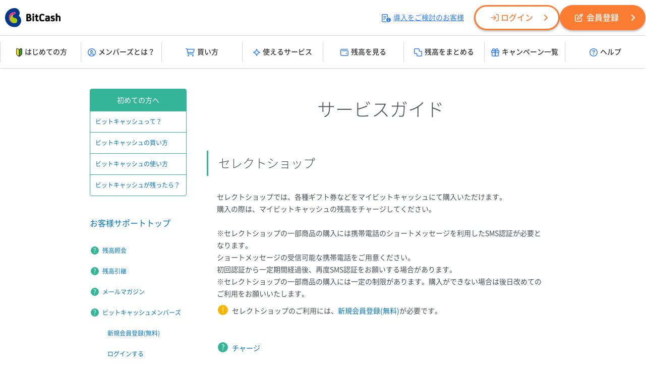

--- FILE ---
content_type: text/html;charset=UTF-8
request_url: https://bitcash.jp/docs/support/serviceguide/members/cardmall/index?ref=header&sv=3&_lh&_bt=55319f0564
body_size: 18960
content:
<!DOCTYPE html>
<html lang="ja"><head><meta charset="utf-8" /><meta http-equiv="Content-Script-type" content="text/javascript" /><meta http-equiv="Content-Style-type" content="text/css" /><meta http-equiv="imagetoolbar" content="false" /><title>サービスガイド - セレクトショップ | 電子マネー「ビットキャッシュ」</title><meta name="keywords" content="電子マネー,ネットのお金,BitCash,ビットキャッシュ,電子決済,お得" /><meta name="description" content="電子マネー「BitCash(ビットキャッシュ)」は、オンラインゲームやインターネットショッピングに便利な”ネットのお金”です。コンビニエンスストアや郵便局、インターネットで購入できます。" /><link rel="stylesheet" href="/static/docs/PC/css/base.css?id=2026011505" media="all" type="text/css" /><link rel="stylesheet" href="/static/docs/PC/css/support.css?id=2026011505" media="all" type="text/css" /><script src="/static/docs/PC/js/windowUtility.js" type="text/javascript"></script><script src="/static/docs/PC/js/beginnersGuideCookiesSetting.js" type="text/javascript"></script><script src="/material/docs/common/jquery/jquery-1.8.3.min.js"></script><link rel="stylesheet" href="/materials/common/webfont/fontawesome/css/all.css?id=2026011505" media="all" type="text/css" /><link rel="stylesheet" href="/material/docs/common/webfont/NotoSansCJKjp/css/NotoSansCJKjp.css?id=2026011505" media="all" type="text/css" /><script src="/material/docs/common/js/PC/base.js?id=20250411"></script><script src="/material/docs/common/js/scroll.js"></script><link rel="stylesheet" href="/material/docs/common/css/PC/base.css?id=2026011505" media="all" type="text/css" /><!-- Google Tag Manager --><noscript><iframe src="//www.googletagmanager.com/ns.html?id=GTM-WK4PL9" width="0" style="display:none;visibility:hidden" height="0"></iframe></noscript><script>(function(w,d,s,l,i){w[l]=w[l]||[];w[l].push({'gtm.start':new Date().getTime(),event:'gtm.js'});var f=d.getElementsByTagName(s)[0],j=d.createElement(s),dl=l!='dataLayer'?'&l='+l:'';j.async=true;j.src='//www.googletagmanager.com/gtm.js?id='+i+dl;f.parentNode.insertBefore(j,f);})(window,document,'script','dataLayer','GTM-WK4PL9');</script><!-- End Google Tag Manager --><!-- Global site tag (gtag.js) - Google Analytics --><script async="true" src="https://www.googletagmanager.com/gtag/js?id=G-09KWLH43B7"></script><script>window.dataLayer = window.dataLayer || [];
  function gtag(){dataLayer.push(arguments);}
  gtag('js', new Date());

  gtag('config', 'G-09KWLH43B7');
</script><!-- User Insight PCDF Code Start :  --><script type="text/javascript">var _uic = _uic ||{}; var _uih = _uih ||{};_uih['id'] = 55777;
_uih['lg_id'] = '';
_uih['fb_id'] = '';
_uih['tw_id'] = '';
_uih['uigr_1'] = ''; _uih['uigr_2'] = ''; _uih['uigr_3'] = ''; _uih['uigr_4'] = ''; _uih['uigr_5'] = '';
_uih['uigr_6'] = ''; _uih['uigr_7'] = ''; _uih['uigr_8'] = ''; _uih['uigr_9'] = ''; _uih['uigr_10'] = '';
_uic['uls'] = 1;
_uic['security_type'] = -1;
/* DO NOT ALTER BELOW THIS LINE */
/* WITH FIRST PARTY COOKIE */
(function() {
var bi = document.createElement('script');bi.type = 'text/javascript'; bi.async = true;
bi.src = '//cs.nakanohito.jp/b3/bi.js';
var s = document.getElementsByTagName('script')[0];s.parentNode.insertBefore(bi, s);
})();
</script><!-- User Insight PCDF Code End :  --></head><body id="top" class="layout_tw"><div id="container"><div id="container_inner"><div id="header"><div class="header_inner"><div class="header_top"><div class="header_left"><div class="header_logo"><h1><a href="/docs/index?ref=header&sv=3&_lh&_bt=6955591352"><img src="/materials/common/images/logo/bitcash/logo_black.svg" alt="ビットキャッシュ" /></a></h1></div></div><div class="header_right"><ul><li class="header_introduction"><a href="http://bitcash.co.jp/docs/introduction/index?ref=header" target="_blank"><i class="fa-regular fa-memo-circle-info"></i>導入をご検討のお客様</a></li><li class="header_login"><a href="/members/tri?act=login&ref=header&sv=3&_lh&_bt=6955591352" class="btn_members"><i class="fa-regular fa-arrow-right-to-bracket"></i>ログイン</a></li><li class="header_register"><a href="/members/tri?act=registerAccountSendMail&ref=header&sv=3&_lh&_bt=6955591352" class="btn_members"><i class="fa-regular fa-pen-to-square"></i>会員登録</a></li></ul></div></div><!-- ヘッダーメニュー --><div class="header_menu_wrapper"><div class="header_menu"><ul><li><a href="/docs/guide/index?ref=header&sv=3&_lh&_bt=6955591352"><img src="/materials/common/images/icon/beginner.svg" alt="はじめての方" class="menu_beginner" />はじめての方</a></li><li><a href="/docs/guide/members?ref=header&sv=3&_lh&_bt=6955591352"><i class="fa-regular fa-circle-user"></i>メンバーズとは？</a></li><li><a href="/docs/purchase/index?ref=header&sv=3&_lh&_bt=6955591352"><i class="fa-regular fa-cart-shopping"></i>買い方</a></li><li><a href="/merchant/tri?act=index&refererCode=JP&ref=header&sv=3&_lh&_bt=6955591352"><i class="fa-regular fa-sparkle"></i>使えるサービス</a></li><li><a href="/bitcash/balance?ref=header&sv=3&_lh&_bt=6955591352"><i class="fa-regular fa-wallet"></i>残高を見る</a></li><li><a href="/bitcash/merge?ref=header&sv=3&_lh&_bt=6955591352"><i class="fa-regular fa-object-union"></i>残高をまとめる</a></li><li><a href="/docs/campaign/index?ref=header&sv=3&_lh&_bt=6955591352"><i class="fa-regular fa-gift"></i>キャンペーン一覧</a></li><li><a href="/docs/support/index?ref=header&sv=3&_lh&_bt=6955591352"><i class="fa-regular fa-circle-question"></i>ヘルプ</a></li></ul></div></div></div></div><div id="content" class="service_guide"><div id="content_inner"><div id="main"><div id="main_inner"><h1>サービスガイド</h1><h2>セレクトショップ</h2><div class="service_guide_cont"><p>セレクトショップでは、各種ギフト券などをマイビットキャッシュにて購入いただけます。<br />購入の際は、マイビットキャッシュの残高をチャージしてください。<br /><br />※セレクトショップの一部商品の購入には携帯電話のショートメッセージを利用したSMS認証が必要となります。<br />ショートメッセージの受信可能な携帯電話をご用意ください。<br />初回認証から一定期間経過後、再度SMS認証をお願いする場合があります。<br />※セレクトショップの一部商品の購入には一定の制限があります。購入ができない場合は後日改めてのご利用をお願いいたします。
								</p><p class="attention">セレクトショップのご利用には、<a href="https://bitcash.jp/members/tri?act=registerAccountSendMail&sv=3&_lh&_bt=6955591352">新規会員登録(無料)</a>が必要です。</p><div class="link_box"><p class="guide_link"><a href="/docs/support/serviceguide/members/mybitcash/directcharge?sv=3&_bt=6955591352">チャージ</a></p><p class="guide_link"><a href="/docs/support/serviceguide/members/cardmall/cardbox?sv=3&_bt=6955591352">購入履歴</a></p><p class="link"><a href="https://bitcash.jp/members/tri?act=registerAccountSendMail&sv=3&_lh&_bt=6955591352">新規会員登録(無料)</a></p></div><div class="flow"><h3>セレクトショップの購入手順</h3><ul><li class="flow flow1"><p>メンバーズページ内のメニューにてセレクトショップを選択</p><div><img src="/static/docs/PC/images/content/support/serviceguide/figure-selectshop.1.1.jpg" alt="メンバーズページ内のメニューにてのセレクトショップを選択" class="ss" /></div></li><li class="flow flow2"><p>ご希望の商品を選択、ご希望の券種を選択してください。</p><div><img src="/static/docs/PC/images/content/support/serviceguide/figure-selectshop.2.1.jpg" alt="ご希望の商品を選択、ご希望の券種を選択してください。" class="ss" /></div></li><li class="flow flow3"><p>購入内容を確認し、購入ボタンをクリックしてください。<br />マイビットキャッシュでのお支払いお手続きが行われます。<br />※購入ボタンクリック後のキャンセルはできませんのでご注意ください。
											</p><div><img src="/static/docs/PC/images/content/support/serviceguide/figure-selectshop.3.1.jpg" alt="購入内容を確認し、購入ボタンをクリックしてください。" class="ss" /></div></li><li class="flow flow4"><p>購入した商品情報が表示されます。<br />コード番号、またはギフト券表示URLはご利用の際に必要となりますので、メモ等にお控えください。<br />実店舗でギフト券を提示してご利用いただく商品は、スマートフォンでURL先ページを表示していただく必要があります。
											</p><div><img src="/static/docs/PC/images/content/support/serviceguide/figure-selectshop.4.1.jpg" alt="購入した商品情報が表示されます。" class="ss" /></div></li><li class="flow flow5"><p>購入した商品情報は購入履歴からもご確認いただけます。<br />メンバーズページ内メニューの購入履歴を選択してご確認ください。
											</p><div><img src="/static/docs/PC/images/content/support/serviceguide/figure-selectshop.5.1.jpg" alt="購入した商品情報は購入履歴からもご確認いただけます。" class="ss" /></div></li></ul></div></div></div></div><div id="side"><div id="side_inner"><div id="begginer_navi"><h2>初めての方へ</h2><ul><li><a href="/docs/guide/index?sv=3&_bt=6955591352">ビットキャッシュって？</a></li><li><a href="/docs/guide/howtobuy?sv=3&_bt=6955591352">ビットキャッシュの買い方</a></li><li><a href="/docs/guide/howtouse?sv=3&_bt=6955591352">ビットキャッシュの使い方</a></li><li class="last"><a href="/docs/guide/balance?sv=3&_bt=6955591352">ビットキャッシュが残ったら？</a></li></ul></div><div class="customer_support"><a href="/docs/support/index?sv=3&_bt=6955591352">お客様サポートトップ</a></div><div id="service_navi"><ul><li><a href="/docs/support/serviceguide/balance/index?sv=3&_bt=6955591352">残高照会</a></li><li><a href="/docs/support/serviceguide/merge/index?sv=3&_bt=6955591352">残高引継</a></li><li><a href="/docs/support/serviceguide/mailmagazine/index?sv=3&_bt=6955591352">メールマガジン</a></li></ul><ul><li class="members"><a href="/docs/support/serviceguide/members/index?sv=3&_bt=6955591352">ビットキャッシュメンバーズ</a><ul><li class="first"><a href="/docs/support/serviceguide/members/registration?sv=3&_bt=6955591352">新規会員登録(無料)</a></li><li><a href="/docs/support/serviceguide/members/login?sv=3&_bt=6955591352">ログインする</a></li><li><a href="/docs/support/serviceguide/members/entry?sv=3&_bt=6955591352">会員限定キャンペーン</a></li></ul></li><li class="category"><a href="/docs/support/serviceguide/members/mybitcash/index?sv=3&_bt=6955591352">マイビットキャッシュ</a><ul><li class="parent"><a href="/docs/support/serviceguide/members/mybitcash/directcharge?sv=3&_bt=6955591352">チャージ</a><ul><li><a href="/docs/support/serviceguide/members/mybitcash/bitcashcharge?sv=3&_bt=6955591352">ひらがなIDを入力</a></li><li><a href="/docs/support/serviceguide/members/mybitcash/onlinebank?sv=3&_bt=6955591352">オンラインバンキング</a></li><li><a href="/docs/support/serviceguide/members/mybitcash/creditcard?sv=3&_bt=6955591352">クレジットカード</a></li><li><a href="/docs/support/serviceguide/members/mybitcash/sej?sv=3&_bt=6955591352">セブン‐イレブン コンビニ支払い</a></li><li><a href="/docs/support/serviceguide/members/mybitcash/lawson?sv=3&_bt=6955591352">ローソン・ミニストップ コンビニ支払い</a></li><li><a href="/docs/support/serviceguide/members/mybitcash/paypay?sv=3&_bt=6955591352">PayPay</a></li><li><a href="/docs/support/serviceguide/members/mybitcash/bankpay?sv=3&_bt=6955591352">Bank Pay</a></li><li><a href="/docs/support/serviceguide/members/mybitcash/aozora?sv=3&_bt=6955591352">銀行振り込み</a></li></ul></li><li><a href="/docs/support/serviceguide/members/mybitcash/passbook?sv=3&_bt=6955591352">利用明細</a></li></ul></li><li><a href="/docs/support/serviceguide/members/coin/index?sv=3&_bt=6955591352">びっ得コイン</a></li><li class="category"><a href="/docs/support/serviceguide/members/cardmall/index?sv=3&_bt=6955591352">セレクトショップ</a><ul><li class="first"><a href="/docs/support/serviceguide/members/cardmall/cardbox?sv=3&_bt=6955591352">購入履歴</a></li></ul></li><li><a href="/docs/support/serviceguide/members/messagebox/index?sv=3&_bt=6955591352">メッセージボックス</a></li><li><a href="/docs/support/serviceguide/members/coupon/index?sv=3&_bt=6955591352">ビットキャッシュクーポン</a></li><li><a href="/docs/support/serviceguide/members/profile/index?sv=3&_bt=6955591352">会員情報</a></li><li><a href="/docs/support/serviceguide/members/profile/grade?sv=3&_bt=6955591352">会員グレード</a></li><li><a href="/docs/support/serviceguide/members/security/index?sv=3&_bt=6955591352">セキュリティ設定</a></li><!--<li><a _tri="url" _rewrite="on" href="tri?act=support/serviceguide/campaign/index">キャンペーン参加方法と商品受取方法</a></li>--></ul></div></div></div></div></div><div id="footer"><div class="footer_inner"><div class="footer_navi"><ul class="clearfix"><li><dl><dt>はじめてのお客様</dt><dd><a href="http://bitcash.jp/docs/guide/index?ref=footer&sv=3&_lh&_bt=6955591352">ビットキャッシュってなに？</a></dd><dd><a href="http://bitcash.jp/docs/guide/howtobuy?ref=footer&sv=3&_lh&_bt=6955591352">ビットキャッシュの買い方</a></dd><dd><a href="http://bitcash.jp/docs/guide/howtouse?ref=footer&sv=3&_lh&_bt=6955591352">ビットキャッシュの使い方</a></dd><dd><a href="http://bitcash.jp/docs/guide/balance?ref=footer&sv=3&_lh&_bt=6955591352">ビットキャッシュが残ったら？</a></dd></dl><dl><dt>買い方</dt><dd><a href="http://bitcash.jp/docs/purchase/index?ref=footer&sv=3&_lh&_bt=6955591352">お店で買う</a></dd><dd><a href="http://bitcash.jp/docs/support/serviceguide/members/mybitcash/directcharge?ref=footer&sv=3&_lh&_bt=6955591352">オンラインで買う</a></dd><dd><a href="http://bitcash.jp/docs/get/index?ref=footer&sv=3&_lh&_bt=6955591352">ポイントで交換</a></dd></dl></li><li><dl><dt>ビットキャッシュを使う</dt><dd><a href="http://bitcash.jp/merchant/tri?act=index&refererCode=JP&ref=footer&sv=3&_lh&_bt=6955591352">使えるサービス</a></dd><dd><a href="http://bitcash.jp/members/tri?act=guide/selectshop/index&ref=topbnr&ref=footer&sv=3&_lh&_bt=6955591352">セレクトショップ</a></dd><!--<dd><a _tri="url" _protocol="https" href="/donation/tri?act=donationOrganizationSelect&refererCode=JP&ref=footer">ビットキャッシュで寄付</a></dd>--></dl><dl><dt>残高を見る・まとめる</dt><dd><a href="https://bitcash.jp/bitcash/balance?ref=footer&sv=3&_lh&_bt=6955591352">残高照会</a></dd><dd><a href="https://bitcash.jp/bitcash/merge?ref=footer&sv=3&_lh&_bt=6955591352">残高引継</a></dd><dd><a href="/docs/support/serviceguide/members/mybitcash/index?ref=footer&sv=3&_lh&_bt=6955591352">マイビットキャッシュで管理</a></dd></dl><dl><dt>おトクな情報</dt><dd><a href="http://bitcash.jp/docs/campaign/index?ref=footer&sv=3&_lh&_bt=6955591352">キャンペーン</a></dd><dd><a href="https://bitcash.jp/mail_magazine/tri?act=registration&ref=footer&sv=3&_lh&_bt=6955591352">メールマガジン</a></dd></dl></li><li><dl><dt>ビットキャッシュメンバーズ</dt><dd><a href="https://bitcash.jp/members/tri?act=registerAccountSendMail&ref=footer&sv=3&_lh&_bt=6955591352">新規会員登録（無料）</a></dd><dd><a href="https://bitcash.jp/members/tri?act=mypage&suppressWarn=true&ref=footer&sv=3&_lh&_bt=6955591352">ログイン</a></dd></dl><dl><dt>お知らせ</dt><dd><a href="http://bitcash.jp/docs/information/index?ref=footer&sv=3&_lh&_bt=6955591352">ビットキャッシュからのお知らせ</a></dd><dd><a href="http://bitcash.jp/docs/information/index?ref=footer&sv=3&_lh&_bt=6955591352">メンテナンス情報</a></dd></dl><dl><dt>ヘルプ</dt><dd><a href="http://bitcash.jp/docs/support/index?ref=footer&sv=3&_lh&_bt=6955591352">よくあるご質問・サービスガイド</a></dd><dd><a href="http://bitcash.jp/docs/support/supportcenter?ref=footer&sv=3&_lh&_bt=6955591352">ビットキャッシュサポートセンター</a></dd></dl></li><li><dl><dd class="footer_introduction"><a href="http://bitcash.co.jp/docs/introduction/index?ref=footer" target="_blank">導入をご検討のお客様</a></dd></dl><dl><dd><a href="http://bitcash.co.jp/?ref=footer" target="_blank">運営企業</a></dd></dl><dl><dt>公式SNSアカウント</dt><dd class="sns_links"><ul class="clearfix"><li><a href="https://x.com/bitcash_pr/" target="_blank"><img src="/material/docs/common/images/parts/footer/icon_x.png" alt="X" /></a></li><li><a href="https://www.facebook.com/p/ビットキャッシュ-BitCash-61569896647758/" target="_blank"><img src="/material/docs/common/images/parts/footer/icon_fb.png" alt="Facebook" /></a></li></ul></dd></dl><dl><dd><a href="http://privacymark.jp/" class="footer_pmark" target="_blank"><img src="/material/docs/common/images/pmark/28000001_75_JP.gif" alt="プライバシーマーク制度" /></a></dd></dl></li></ul></div><div class="footer_bottom_area clearfix"><div class="footer_bottom_left clearfix"><div class="footer_logo_area"><a href="http://bitcash.jp/docs/index?ref=footer&sv=3&_lh&_bt=6955591352"><img src="/material/common/images/logo/logo_white.svg" alt="ビットキャッシュ" /></a><p>&copy; BitCash Inc.</p></div><div class="footer_bottom_links"><ul><li><a href="/docs/terms/settlement?ref=footer&sv=3&_lh&_bt=6955591352">資金決済法に基づく表示</a></li><li><a href="/docs/terms/privacypolicy?ref=footer&sv=3&_lh&_bt=6955591352">プライバシーポリシー</a></li><li><a href="/docs/terms/securitypolicy?ref=footer&sv=3&_lh&_bt=6955591352">情報セキュリティ方針</a></li><li><a href="/docs/terms/bitcash?ref=footer&sv=3&_lh&_bt=6955591352">ビットキャッシュ利用規約</a></li><li><a href="/docs/terms/members?ref=footer&sv=3&_lh&_bt=6955591352">ビットキャッシュ会員規約</a></li><li><a href="/docs/terms/efforts?ref=footer&sv=3&_lh&_bt=6955591352">各種取り組み・ご案内</a></li></ul></div></div><div class="footer_bottom_right"><a href="#top" class="page_top"><i aria-hidden="true" class="fa fa-angle-up"></i></a></div></div></div></div><div class="footer_sv_position"><img src="/static/sv3.gif" alt="sv" id="svIcon" /></div></div></div></body></html>


--- FILE ---
content_type: image/svg+xml
request_url: https://bitcash.jp/material/common/images/logo/logo_white.svg
body_size: 5848
content:
<?xml version="1.0" encoding="utf-8"?>
<!-- Generator: Adobe Illustrator 22.1.0, SVG Export Plug-In . SVG Version: 6.00 Build 0)  -->
<svg version="1.1" id="レイヤー_1" xmlns="http://www.w3.org/2000/svg" xmlns:xlink="http://www.w3.org/1999/xlink" x="0px"
	 y="0px" viewBox="0 0 344.7 119.5" style="enable-background:new 0 0 344.7 119.5;" xml:space="preserve">
<style type="text/css">
	.st0{fill:#FFFFFF;}
	.st1{fill:#00388B;}
	.st2{fill:#ABCD03;}
	.st3{fill:#E62E8B;}
</style>
<g>
	<g>
		<g>
			<path class="st0" d="M157.5,58c2.8-1.9,4.3-4.9,4.3-8.6v-1.1c0-3.7-1.3-6.6-3.9-8.6l0,0c-2.9-2.2-7.3-3.3-13.4-3.3
				c-3.3,0-6.5,0.2-9.1,0.6c-2.2,0.3-3,1.2-3,3.6v38.4c0,2.5,0.8,3.4,3.1,3.6c2.5,0.2,6.1,0.3,9.3,0.3c7.3,0,12.4-1.2,15.6-3.7
				c2.8-2.2,4.2-5.5,4.2-9.9v-1C164.5,63.3,162,59.7,157.5,58z M142.3,45.1c0-0.2,0-0.3,0-0.3c0,0,0.1,0,0.1,0
				c0.9-0.1,1.8-0.1,3.2-0.1c2.1,0,3.7,0.4,4.6,1.1s1.3,1.8,1.3,3.3v0.8c0,3.5-2.1,5.1-6.7,5.1h-2.6V45.1z M154.3,69.2
				c0,1.8-0.6,3.2-1.7,4c-1.3,0.9-3.1,1.3-6.3,1.3c-1.6,0-2.6-0.1-3.5-0.2c-0.3,0-0.4-0.1-0.4-0.1c0,0-0.1-0.1-0.1-0.4V63h4.3
				c2.7,0,4.5,0.4,5.8,1.3c1.2,0.9,1.9,2.3,1.9,4.1L154.3,69.2L154.3,69.2z"/>
			<path class="st0" d="M175.8,34.3h-0.3c-3.4,0-5.5,2.1-5.5,5.4v0.4c0,3.7,1.8,5.5,5.5,5.5h0.3c3.3,0,5.5-2.2,5.5-5.5v-0.4
				C181.3,36.3,179.3,34.3,175.8,34.3z"/>
			<path class="st0" d="M177.8,47.8h-4.3c-1.6,0-2.6,0.4-2.6,2.4v30.3c0,2,1,2.4,2.6,2.4h4.3c1.6,0,2.6-0.4,2.6-2.4V50.2
				C180.4,48.2,179.4,47.8,177.8,47.8z"/>
			<path class="st0" d="M206.4,74.6h-3.4c-1.8,0-2.3-0.2-2.7-0.7c-0.5-0.6-0.6-1.1-0.6-3.6V56h6.1c1.9,0,2.1-1.3,2.1-2.4v-3.4
				c0-1.5-0.4-2.5-2.1-2.5h-6.1v-6.2c0-2-1-2.4-2.6-2.4h-4.3c-1.6,0-2.6,0.4-2.6,2.4v6.7l-3.8,0.7c-1.2,0.2-1.7,0.8-1.7,2.1v3
				c0,1.4,0.6,2,2,2h3.4v15.7c0,4.2,0.9,7,2.8,8.8c1.8,1.7,4.3,2.4,8.5,2.4h4.9c2,0,2.3-0.8,2.3-2.4v-3.4
				C208.7,75.5,208.4,74.6,206.4,74.6z"/>
			<path class="st0" d="M244.1,39.5c-3.4-2-8-3.2-12.6-3.2c-5.5,0-9.5,1.1-12.4,3.4c-4.6,3.7-6.2,8.6-6.2,18.8v2.8
				c0,9.4,1.4,14.6,4.7,17.9c2.9,2.9,7,4.2,13.8,4.2c3.9,0,8-0.8,11.5-2.2c2-0.8,2.2-1.7,1.9-3.3l-0.8-3.3c-0.2-0.8-0.5-1.3-1.1-1.6
				c-0.4-0.2-1-0.3-1.9,0c-2.6,1.1-5.8,1.8-8.5,1.8c-3.5,0-5.9-0.8-7.2-2.3c-1.6-1.9-2.2-5.3-2.2-12.2v-1.2c0-6.4,0.4-10.4,2.4-12.4
				c1.2-1.2,2.6-1.9,6-1.9c2.8,0,5.7,0.8,8.6,2.4c0.7,0.4,1.4,0.5,2,0.3c0.4-0.1,0.8-0.4,1.1-1.1l1.6-4.1
				C245.3,41.4,245.5,40.3,244.1,39.5z"/>
			<path class="st0" d="M274.1,49.5c-2.5-1.7-5.3-2.3-10.3-2.3c-3.7,0-8,0.8-10.5,1.7c-1.8,0.5-1.8,1.7-1.5,2.8l0.6,3.3
				c0.1,0.5,0.3,1.2,0.9,1.5c0.4,0.3,1,0.3,1.6,0.1c2.6-0.8,5.8-1.3,8.2-1.3c2.4,0,3.5,0.2,4.3,0.8c0.7,0.6,0.9,1.4,0.9,3v1.1
				c-1.3-0.1-2.3-0.1-3.2-0.1h-2.5c-4.9,0-8.2,0.9-10.4,2.7c-2.1,1.7-3.1,4.5-3.1,8.5v1.6c0,3.6,1.1,6.4,3.2,8.2
				c2,1.7,4.2,2.4,8,2.4h2.5c3.5,0,5.8-0.8,7.4-2.7l0.1,0.3c0.3,1.2,1,1.8,2.3,1.8h3.1c1.3,0,2.1-0.7,2.1-2V59.1
				C278,54.2,276.9,51.4,274.1,49.5z M268.5,71.6c0,2.8-1.1,3.9-3.8,3.9h-2.5c-1.5,0-2.2-0.4-2.6-0.7c-0.3-0.3-0.8-0.9-0.8-2.6v-0.8
				c0-1.5,0.3-2.4,0.8-2.9c0.5-0.4,1.5-0.7,3.1-0.7h2.4c0.9,0,2,0,3.3,0.1L268.5,71.6L268.5,71.6z"/>
			<path class="st0" d="M300.5,61.3l-4.3-1c-2.3-0.5-3-1.1-3-2.4v-0.5c0-1,0.3-1.4,0.7-1.7c0.6-0.4,1.8-0.6,3.9-0.6
				c2.1,0,4.9,0.5,6.5,1.1c0.7,0.2,1.3,0.2,1.7-0.1c0.4-0.3,0.7-0.7,0.8-1.3l0.8-3.9c0.3-1.4,0-2-1.3-2.4c-2-0.7-5.8-1.4-9.4-1.4
				c-4.6,0-7.6,0.7-9.7,2.4c-2.2,1.8-3.3,4.3-3.3,8v0.6c0,2.9,0.8,5.2,2.2,6.8c1.5,1.7,3.2,2.6,6.4,3.3l4.1,1
				c2.8,0.7,3.5,1.3,3.5,2.9v0.5c0,1.3-0.4,1.8-0.9,2.1c-0.7,0.5-1.9,0.7-4.1,0.7c-2.4,0-5.8-0.9-8-1.7c-0.7-0.3-1.3-0.3-1.8,0
				c-0.5,0.3-0.9,0.8-1,1.5l-0.8,3.4c-0.4,1.5,0,2.3,1.5,2.8c3,1.3,7.1,2,10.7,2c4.8,0,8.3-1.1,10.6-3.3c2-1.9,3-4.6,3-7.9v-0.8
				c0-2.7-0.5-4.5-1.6-6.1C306.4,63.4,304.1,62.1,300.5,61.3z"/>
			<path class="st0" d="M342.8,52.3c-2.1-3.4-5.5-5.1-10.3-5.1c-3.2,0-5.7,0.6-7.8,1.9V36.7c0-2-1-2.4-2.6-2.4h-4.3
				c-1.6,0-2.6,0.4-2.6,2.4v43.7c0,2,1,2.4,2.6,2.4h4.3c1.6,0,2.6-0.4,2.6-2.4v-20c0-2.9,0.6-3.7,1.2-4.3c0.6-0.6,1.5-1.1,4.1-1.1
				c1.9,0,3,0.4,3.9,1.3c0.9,0.9,1.2,2.2,1.2,4.9v19.2c0,2,1,2.4,2.6,2.4h4.3c1.6,0,2.6-0.4,2.6-2.4V61.6
				C344.7,58.7,344.5,55,342.8,52.3z"/>
		</g>
		<path class="st1" d="M86.1,47.9L86.1,47.9c3-4.8,4.8-10.5,4.8-16.6c0-5.9-1.6-11.3-4.4-16C81.1,6.5,71.7,0.5,60.8,0
			c-0.4,0-0.8,0-1.2,0C43.1,0,28.3,6.7,17.5,17.5c-0.1,0.1-0.2,0.2-0.2,0.3C11.3,23.8,6.7,31,3.7,39C1.3,45.5,0,52.4,0,59.7
			C0,68.6,1.9,77,5.4,84.5c3,6.5,7.1,12.4,12.1,17.4c9.4,9.4,21.9,15.7,35.9,17.2c1.3,0.1,2.5,0.2,3.8,0.3c0.8,0,1.6,0.1,2.4,0.1
			c0.5,0,1,0,1.5,0c3.1-0.1,6-0.6,8.8-1.3c14.1-3.7,25.2-14.9,28.9-29c0.9-3.3,1.3-6.8,1.3-10.3C100.2,66.4,94.7,55.4,86.1,47.9z
			 M60.4,94.9c-0.3,0-0.6,0-0.9,0c-0.6,0-1.2,0-1.8-0.1c-8.9-0.5-17-4.3-23-10.3c-1.6-1.6-2.9-3.3-4.2-5.1
			c-3.8-5.6-6.1-12.4-6.1-19.7c0-1.6,0.2-3.3,0.4-4.8c1.1-7.7,4.6-14.7,9.9-20c5.6-5.6,13-9.3,21.3-10.1c0.6,0,1.1-0.1,1.7-0.2
			c0.6,0,1.2,0,1.8,0c3.7,0,6.7,3,6.7,6.7s-3,6.7-6.7,6.7c-4.2,0-7.9,2.1-10.1,5.3c-1.4,2-2.2,4.4-2.2,7c0,6.8,5.5,12.3,12.3,12.3
			c0.3,0,0.6,0,0.9,0c8.4,0.5,15.2,7.5,15.2,16.1S68.9,94.4,60.4,94.9z"/>
		<path class="st2" d="M60.4,62.7c-0.3,0-0.6,0-0.9,0c-6.8,0-12.3-5.5-12.3-12.3S52.8,38,59.6,38c-0.5,0-1,0-1.5,0
			c-7.2,0.4-13.8,3.5-18.6,8.3c-5.1,5.2-8.3,12.3-8.3,20.1s3.2,14.9,8.3,20.1c4.8,4.8,11.3,7.9,18.6,8.3c0.5,0,1,0,1.5,0
			c0.2,0,0.6,0,0.9,0c8.5-0.5,15.2-7.5,15.2-16.1C75.6,70.2,68.9,63.1,60.4,62.7z"/>
		<path class="st3" d="M59.6,94.9c-0.5,0-1,0-1.5,0c-7.2-0.4-13.8-3.5-18.6-8.3c-5.1-5.2-8.3-12.3-8.3-20.1s3.2-14.9,8.3-20.1
			c4.8-4.8,11.3-7.9,18.6-8.3c0.5,0,1,0,1.5,0c3.7,0,6.7-3,6.7-6.7c0-3.7-3-6.7-6.7-6.7c-0.6,0-1.2,0-1.8,0c-8.9,0.5-17,4.3-23,10.3
			c-6.3,6.4-10.3,15.1-10.3,24.8s3.9,18.4,10.3,24.8c5.9,6,14,9.8,23,10.3C58.4,94.9,59,94.9,59.6,94.9c0.3,0,0.6,0,0.9,0
			C60.2,94.9,59.8,94.9,59.6,94.9z"/>
	</g>
</g>
</svg>
